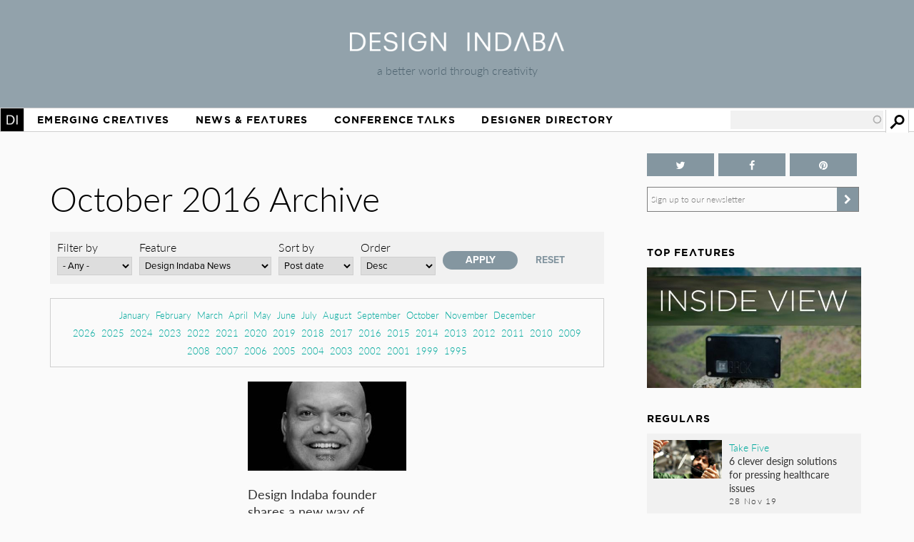

--- FILE ---
content_type: text/html; charset=utf-8
request_url: https://www.google.com/recaptcha/api2/aframe
body_size: 266
content:
<!DOCTYPE HTML><html><head><meta http-equiv="content-type" content="text/html; charset=UTF-8"></head><body><script nonce="B6CrrbYpVTxx0mcXwwog3w">/** Anti-fraud and anti-abuse applications only. See google.com/recaptcha */ try{var clients={'sodar':'https://pagead2.googlesyndication.com/pagead/sodar?'};window.addEventListener("message",function(a){try{if(a.source===window.parent){var b=JSON.parse(a.data);var c=clients[b['id']];if(c){var d=document.createElement('img');d.src=c+b['params']+'&rc='+(localStorage.getItem("rc::a")?sessionStorage.getItem("rc::b"):"");window.document.body.appendChild(d);sessionStorage.setItem("rc::e",parseInt(sessionStorage.getItem("rc::e")||0)+1);localStorage.setItem("rc::h",'1769672847747');}}}catch(b){}});window.parent.postMessage("_grecaptcha_ready", "*");}catch(b){}</script></body></html>